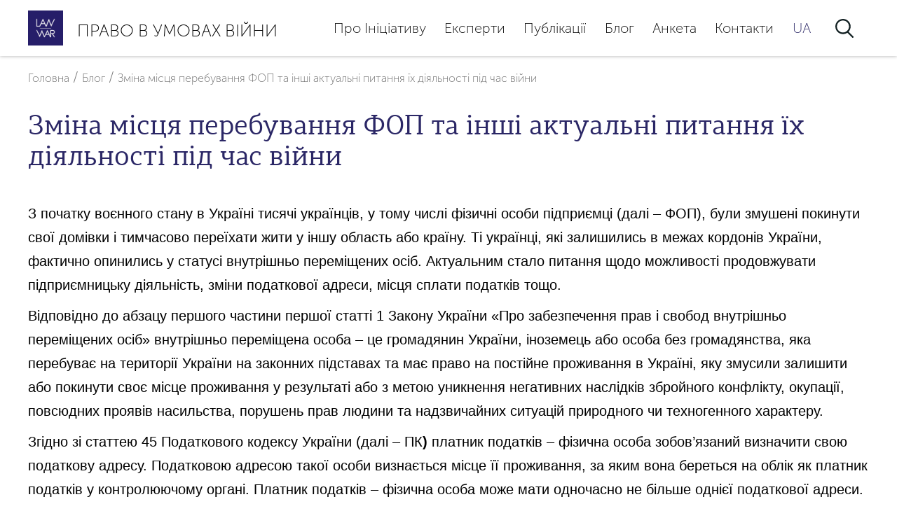

--- FILE ---
content_type: text/html; charset=UTF-8
request_url: https://law-in-war.org/202206201/
body_size: 14752
content:
<!doctype html>
<html lang="uk" >
<head>
	<meta charset="UTF-8" />
	<meta name="viewport" content="width=device-width, initial-scale=1" />

  
    <title>Зміна місця перебування ФОП та інші актуальні питання їх діяльності під час війни &#8211; Право в умовах війни</title>
  <meta name="description" content="З початку воєнного стану в Україні тисячі українців, у тому числі фізичні особи підприємці (далі &#8211; ФОП), були змушені покинути свої домівки і тимчасово переїхати жити у іншу область або країну. Ті українці, які залишились в межах кордонів України, фактично опинились у статусі внутрішньо&hellip; Читати далі Зміна місця перебування ФОП та інші актуальні питання їх діяльності під час війни">
  <meta name="keywords" content="law-in-war.org, law in war org, lawinwar.org, law-in-war, law in war, law in war ukraine, war in ukraine, lawinwar, lawinwar ukraine, право в умовах війни, право, війна, війна в Україні, право в умовах війни Україна">

  <meta property="og:type" content="website">
  <meta property="og:url" content="https://law-in-war.org/202206201/">
  <meta property="og:title" content="Зміна місця перебування ФОП та інші актуальні питання їх діяльності під час війни &#8211; Право в умовах війни">
  <meta property=og:description content="З початку воєнного стану в Україні тисячі українців, у тому числі фізичні особи підприємці (далі &#8211; ФОП), були змушені покинути свої домівки і тимчасово переїхати жити у іншу область або країну. Ті українці, які залишились в межах кордонів України, фактично опинились у статусі внутрішньо&hellip; Читати далі Зміна місця перебування ФОП та інші актуальні питання їх діяльності під час війни">
  <meta property=og:image content="https://law-in-war.org/wp-content/uploads/2022/03/standard_img.png">
  <meta property="og:image:width" content="1200" />
  <meta property="og:image:height" content="630" />
  <meta name="twitter:card" content="summary_large_image" />

  <link rel="icon" type="image/png" sizes="128x128" href="https://law-in-war.org/wp-content/uploads/2022/03/standard_img.png">
  <link rel="icon" type="image/png" sizes="96x96" href="https://law-in-war.org/wp-content/uploads/2022/03/standard_img.png">
  <link rel="icon" type="image/png" sizes="32x32" href="https://law-in-war.org/wp-content/uploads/2022/03/standard_img.png">
  <link rel="icon" type="image/png" sizes="16x16" href="https://law-in-war.org/wp-content/uploads/2022/03/standard_img.png">

	<title>Зміна місця перебування ФОП та інші актуальні питання їх діяльності під час війни &#8211; Право в умовах війни</title>
<meta name='robots' content='max-image-preview:large' />
	<style>img:is([sizes="auto" i], [sizes^="auto," i]) { contain-intrinsic-size: 3000px 1500px }</style>
	<link rel="alternate" hreflang="uk" href="https://law-in-war.org/202206201/" />
<link rel="alternate" hreflang="x-default" href="https://law-in-war.org/202206201/" />
<link rel="alternate" type="application/rss+xml" title="Право в умовах війни &raquo; стрічка" href="https://law-in-war.org/feed/" />
<link rel="alternate" type="application/rss+xml" title="Право в умовах війни &raquo; Канал коментарів" href="https://law-in-war.org/comments/feed/" />
<link rel="alternate" type="application/rss+xml" title="Право в умовах війни &raquo; Зміна місця перебування ФОП та інші актуальні питання їх діяльності під час війни Канал коментарів" href="https://law-in-war.org/202206201/feed/" />
		<style>
			.lazyload,
			.lazyloading {
				max-width: 100%;
			}
		</style>
		<script>
window._wpemojiSettings = {"baseUrl":"https:\/\/s.w.org\/images\/core\/emoji\/16.0.1\/72x72\/","ext":".png","svgUrl":"https:\/\/s.w.org\/images\/core\/emoji\/16.0.1\/svg\/","svgExt":".svg","source":{"concatemoji":"https:\/\/law-in-war.org\/wp-includes\/js\/wp-emoji-release.min.js?ver=f9adf1ada02ed2be04adb07b3a915658"}};
/*! This file is auto-generated */
!function(s,n){var o,i,e;function c(e){try{var t={supportTests:e,timestamp:(new Date).valueOf()};sessionStorage.setItem(o,JSON.stringify(t))}catch(e){}}function p(e,t,n){e.clearRect(0,0,e.canvas.width,e.canvas.height),e.fillText(t,0,0);var t=new Uint32Array(e.getImageData(0,0,e.canvas.width,e.canvas.height).data),a=(e.clearRect(0,0,e.canvas.width,e.canvas.height),e.fillText(n,0,0),new Uint32Array(e.getImageData(0,0,e.canvas.width,e.canvas.height).data));return t.every(function(e,t){return e===a[t]})}function u(e,t){e.clearRect(0,0,e.canvas.width,e.canvas.height),e.fillText(t,0,0);for(var n=e.getImageData(16,16,1,1),a=0;a<n.data.length;a++)if(0!==n.data[a])return!1;return!0}function f(e,t,n,a){switch(t){case"flag":return n(e,"\ud83c\udff3\ufe0f\u200d\u26a7\ufe0f","\ud83c\udff3\ufe0f\u200b\u26a7\ufe0f")?!1:!n(e,"\ud83c\udde8\ud83c\uddf6","\ud83c\udde8\u200b\ud83c\uddf6")&&!n(e,"\ud83c\udff4\udb40\udc67\udb40\udc62\udb40\udc65\udb40\udc6e\udb40\udc67\udb40\udc7f","\ud83c\udff4\u200b\udb40\udc67\u200b\udb40\udc62\u200b\udb40\udc65\u200b\udb40\udc6e\u200b\udb40\udc67\u200b\udb40\udc7f");case"emoji":return!a(e,"\ud83e\udedf")}return!1}function g(e,t,n,a){var r="undefined"!=typeof WorkerGlobalScope&&self instanceof WorkerGlobalScope?new OffscreenCanvas(300,150):s.createElement("canvas"),o=r.getContext("2d",{willReadFrequently:!0}),i=(o.textBaseline="top",o.font="600 32px Arial",{});return e.forEach(function(e){i[e]=t(o,e,n,a)}),i}function t(e){var t=s.createElement("script");t.src=e,t.defer=!0,s.head.appendChild(t)}"undefined"!=typeof Promise&&(o="wpEmojiSettingsSupports",i=["flag","emoji"],n.supports={everything:!0,everythingExceptFlag:!0},e=new Promise(function(e){s.addEventListener("DOMContentLoaded",e,{once:!0})}),new Promise(function(t){var n=function(){try{var e=JSON.parse(sessionStorage.getItem(o));if("object"==typeof e&&"number"==typeof e.timestamp&&(new Date).valueOf()<e.timestamp+604800&&"object"==typeof e.supportTests)return e.supportTests}catch(e){}return null}();if(!n){if("undefined"!=typeof Worker&&"undefined"!=typeof OffscreenCanvas&&"undefined"!=typeof URL&&URL.createObjectURL&&"undefined"!=typeof Blob)try{var e="postMessage("+g.toString()+"("+[JSON.stringify(i),f.toString(),p.toString(),u.toString()].join(",")+"));",a=new Blob([e],{type:"text/javascript"}),r=new Worker(URL.createObjectURL(a),{name:"wpTestEmojiSupports"});return void(r.onmessage=function(e){c(n=e.data),r.terminate(),t(n)})}catch(e){}c(n=g(i,f,p,u))}t(n)}).then(function(e){for(var t in e)n.supports[t]=e[t],n.supports.everything=n.supports.everything&&n.supports[t],"flag"!==t&&(n.supports.everythingExceptFlag=n.supports.everythingExceptFlag&&n.supports[t]);n.supports.everythingExceptFlag=n.supports.everythingExceptFlag&&!n.supports.flag,n.DOMReady=!1,n.readyCallback=function(){n.DOMReady=!0}}).then(function(){return e}).then(function(){var e;n.supports.everything||(n.readyCallback(),(e=n.source||{}).concatemoji?t(e.concatemoji):e.wpemoji&&e.twemoji&&(t(e.twemoji),t(e.wpemoji)))}))}((window,document),window._wpemojiSettings);
</script>
<style id='wp-emoji-styles-inline-css'>

	img.wp-smiley, img.emoji {
		display: inline !important;
		border: none !important;
		box-shadow: none !important;
		height: 1em !important;
		width: 1em !important;
		margin: 0 0.07em !important;
		vertical-align: -0.1em !important;
		background: none !important;
		padding: 0 !important;
	}
</style>
<link rel='stylesheet' id='wp-block-library-css' href='https://law-in-war.org/wp-includes/css/dist/block-library/style.min.css?ver=f9adf1ada02ed2be04adb07b3a915658' media='all' />
<style id='wp-block-library-theme-inline-css'>
.wp-block-audio :where(figcaption){color:#555;font-size:13px;text-align:center}.is-dark-theme .wp-block-audio :where(figcaption){color:#ffffffa6}.wp-block-audio{margin:0 0 1em}.wp-block-code{border:1px solid #ccc;border-radius:4px;font-family:Menlo,Consolas,monaco,monospace;padding:.8em 1em}.wp-block-embed :where(figcaption){color:#555;font-size:13px;text-align:center}.is-dark-theme .wp-block-embed :where(figcaption){color:#ffffffa6}.wp-block-embed{margin:0 0 1em}.blocks-gallery-caption{color:#555;font-size:13px;text-align:center}.is-dark-theme .blocks-gallery-caption{color:#ffffffa6}:root :where(.wp-block-image figcaption){color:#555;font-size:13px;text-align:center}.is-dark-theme :root :where(.wp-block-image figcaption){color:#ffffffa6}.wp-block-image{margin:0 0 1em}.wp-block-pullquote{border-bottom:4px solid;border-top:4px solid;color:currentColor;margin-bottom:1.75em}.wp-block-pullquote cite,.wp-block-pullquote footer,.wp-block-pullquote__citation{color:currentColor;font-size:.8125em;font-style:normal;text-transform:uppercase}.wp-block-quote{border-left:.25em solid;margin:0 0 1.75em;padding-left:1em}.wp-block-quote cite,.wp-block-quote footer{color:currentColor;font-size:.8125em;font-style:normal;position:relative}.wp-block-quote:where(.has-text-align-right){border-left:none;border-right:.25em solid;padding-left:0;padding-right:1em}.wp-block-quote:where(.has-text-align-center){border:none;padding-left:0}.wp-block-quote.is-large,.wp-block-quote.is-style-large,.wp-block-quote:where(.is-style-plain){border:none}.wp-block-search .wp-block-search__label{font-weight:700}.wp-block-search__button{border:1px solid #ccc;padding:.375em .625em}:where(.wp-block-group.has-background){padding:1.25em 2.375em}.wp-block-separator.has-css-opacity{opacity:.4}.wp-block-separator{border:none;border-bottom:2px solid;margin-left:auto;margin-right:auto}.wp-block-separator.has-alpha-channel-opacity{opacity:1}.wp-block-separator:not(.is-style-wide):not(.is-style-dots){width:100px}.wp-block-separator.has-background:not(.is-style-dots){border-bottom:none;height:1px}.wp-block-separator.has-background:not(.is-style-wide):not(.is-style-dots){height:2px}.wp-block-table{margin:0 0 1em}.wp-block-table td,.wp-block-table th{word-break:normal}.wp-block-table :where(figcaption){color:#555;font-size:13px;text-align:center}.is-dark-theme .wp-block-table :where(figcaption){color:#ffffffa6}.wp-block-video :where(figcaption){color:#555;font-size:13px;text-align:center}.is-dark-theme .wp-block-video :where(figcaption){color:#ffffffa6}.wp-block-video{margin:0 0 1em}:root :where(.wp-block-template-part.has-background){margin-bottom:0;margin-top:0;padding:1.25em 2.375em}
</style>
<style id='classic-theme-styles-inline-css'>
/*! This file is auto-generated */
.wp-block-button__link{color:#fff;background-color:#32373c;border-radius:9999px;box-shadow:none;text-decoration:none;padding:calc(.667em + 2px) calc(1.333em + 2px);font-size:1.125em}.wp-block-file__button{background:#32373c;color:#fff;text-decoration:none}
</style>
<link rel='stylesheet' id='twenty-twenty-one-custom-color-overrides-css' href='https://law-in-war.org/wp-content/themes/twentytwentyone/assets/css/custom-color-overrides.css?ver=1.0.0' media='all' />
<style id='twenty-twenty-one-custom-color-overrides-inline-css'>
:root .editor-styles-wrapper{--global--color-background: #ffffff;--global--color-primary: #000;--global--color-secondary: #000;--button--color-background: #000;--button--color-text-hover: #000;}
</style>
<style id='global-styles-inline-css'>
:root{--wp--preset--aspect-ratio--square: 1;--wp--preset--aspect-ratio--4-3: 4/3;--wp--preset--aspect-ratio--3-4: 3/4;--wp--preset--aspect-ratio--3-2: 3/2;--wp--preset--aspect-ratio--2-3: 2/3;--wp--preset--aspect-ratio--16-9: 16/9;--wp--preset--aspect-ratio--9-16: 9/16;--wp--preset--color--black: #000000;--wp--preset--color--cyan-bluish-gray: #abb8c3;--wp--preset--color--white: #FFFFFF;--wp--preset--color--pale-pink: #f78da7;--wp--preset--color--vivid-red: #cf2e2e;--wp--preset--color--luminous-vivid-orange: #ff6900;--wp--preset--color--luminous-vivid-amber: #fcb900;--wp--preset--color--light-green-cyan: #7bdcb5;--wp--preset--color--vivid-green-cyan: #00d084;--wp--preset--color--pale-cyan-blue: #8ed1fc;--wp--preset--color--vivid-cyan-blue: #0693e3;--wp--preset--color--vivid-purple: #9b51e0;--wp--preset--color--dark-gray: #28303D;--wp--preset--color--gray: #39414D;--wp--preset--color--green: #D1E4DD;--wp--preset--color--blue: #D1DFE4;--wp--preset--color--purple: #D1D1E4;--wp--preset--color--red: #E4D1D1;--wp--preset--color--orange: #E4DAD1;--wp--preset--color--yellow: #EEEADD;--wp--preset--gradient--vivid-cyan-blue-to-vivid-purple: linear-gradient(135deg,rgba(6,147,227,1) 0%,rgb(155,81,224) 100%);--wp--preset--gradient--light-green-cyan-to-vivid-green-cyan: linear-gradient(135deg,rgb(122,220,180) 0%,rgb(0,208,130) 100%);--wp--preset--gradient--luminous-vivid-amber-to-luminous-vivid-orange: linear-gradient(135deg,rgba(252,185,0,1) 0%,rgba(255,105,0,1) 100%);--wp--preset--gradient--luminous-vivid-orange-to-vivid-red: linear-gradient(135deg,rgba(255,105,0,1) 0%,rgb(207,46,46) 100%);--wp--preset--gradient--very-light-gray-to-cyan-bluish-gray: linear-gradient(135deg,rgb(238,238,238) 0%,rgb(169,184,195) 100%);--wp--preset--gradient--cool-to-warm-spectrum: linear-gradient(135deg,rgb(74,234,220) 0%,rgb(151,120,209) 20%,rgb(207,42,186) 40%,rgb(238,44,130) 60%,rgb(251,105,98) 80%,rgb(254,248,76) 100%);--wp--preset--gradient--blush-light-purple: linear-gradient(135deg,rgb(255,206,236) 0%,rgb(152,150,240) 100%);--wp--preset--gradient--blush-bordeaux: linear-gradient(135deg,rgb(254,205,165) 0%,rgb(254,45,45) 50%,rgb(107,0,62) 100%);--wp--preset--gradient--luminous-dusk: linear-gradient(135deg,rgb(255,203,112) 0%,rgb(199,81,192) 50%,rgb(65,88,208) 100%);--wp--preset--gradient--pale-ocean: linear-gradient(135deg,rgb(255,245,203) 0%,rgb(182,227,212) 50%,rgb(51,167,181) 100%);--wp--preset--gradient--electric-grass: linear-gradient(135deg,rgb(202,248,128) 0%,rgb(113,206,126) 100%);--wp--preset--gradient--midnight: linear-gradient(135deg,rgb(2,3,129) 0%,rgb(40,116,252) 100%);--wp--preset--gradient--purple-to-yellow: linear-gradient(160deg, #D1D1E4 0%, #EEEADD 100%);--wp--preset--gradient--yellow-to-purple: linear-gradient(160deg, #EEEADD 0%, #D1D1E4 100%);--wp--preset--gradient--green-to-yellow: linear-gradient(160deg, #D1E4DD 0%, #EEEADD 100%);--wp--preset--gradient--yellow-to-green: linear-gradient(160deg, #EEEADD 0%, #D1E4DD 100%);--wp--preset--gradient--red-to-yellow: linear-gradient(160deg, #E4D1D1 0%, #EEEADD 100%);--wp--preset--gradient--yellow-to-red: linear-gradient(160deg, #EEEADD 0%, #E4D1D1 100%);--wp--preset--gradient--purple-to-red: linear-gradient(160deg, #D1D1E4 0%, #E4D1D1 100%);--wp--preset--gradient--red-to-purple: linear-gradient(160deg, #E4D1D1 0%, #D1D1E4 100%);--wp--preset--font-size--small: 18px;--wp--preset--font-size--medium: 20px;--wp--preset--font-size--large: 24px;--wp--preset--font-size--x-large: 42px;--wp--preset--font-size--extra-small: 16px;--wp--preset--font-size--normal: 20px;--wp--preset--font-size--extra-large: 40px;--wp--preset--font-size--huge: 96px;--wp--preset--font-size--gigantic: 144px;--wp--preset--spacing--20: 0.44rem;--wp--preset--spacing--30: 0.67rem;--wp--preset--spacing--40: 1rem;--wp--preset--spacing--50: 1.5rem;--wp--preset--spacing--60: 2.25rem;--wp--preset--spacing--70: 3.38rem;--wp--preset--spacing--80: 5.06rem;--wp--preset--shadow--natural: 6px 6px 9px rgba(0, 0, 0, 0.2);--wp--preset--shadow--deep: 12px 12px 50px rgba(0, 0, 0, 0.4);--wp--preset--shadow--sharp: 6px 6px 0px rgba(0, 0, 0, 0.2);--wp--preset--shadow--outlined: 6px 6px 0px -3px rgba(255, 255, 255, 1), 6px 6px rgba(0, 0, 0, 1);--wp--preset--shadow--crisp: 6px 6px 0px rgba(0, 0, 0, 1);}:where(.is-layout-flex){gap: 0.5em;}:where(.is-layout-grid){gap: 0.5em;}body .is-layout-flex{display: flex;}.is-layout-flex{flex-wrap: wrap;align-items: center;}.is-layout-flex > :is(*, div){margin: 0;}body .is-layout-grid{display: grid;}.is-layout-grid > :is(*, div){margin: 0;}:where(.wp-block-columns.is-layout-flex){gap: 2em;}:where(.wp-block-columns.is-layout-grid){gap: 2em;}:where(.wp-block-post-template.is-layout-flex){gap: 1.25em;}:where(.wp-block-post-template.is-layout-grid){gap: 1.25em;}.has-black-color{color: var(--wp--preset--color--black) !important;}.has-cyan-bluish-gray-color{color: var(--wp--preset--color--cyan-bluish-gray) !important;}.has-white-color{color: var(--wp--preset--color--white) !important;}.has-pale-pink-color{color: var(--wp--preset--color--pale-pink) !important;}.has-vivid-red-color{color: var(--wp--preset--color--vivid-red) !important;}.has-luminous-vivid-orange-color{color: var(--wp--preset--color--luminous-vivid-orange) !important;}.has-luminous-vivid-amber-color{color: var(--wp--preset--color--luminous-vivid-amber) !important;}.has-light-green-cyan-color{color: var(--wp--preset--color--light-green-cyan) !important;}.has-vivid-green-cyan-color{color: var(--wp--preset--color--vivid-green-cyan) !important;}.has-pale-cyan-blue-color{color: var(--wp--preset--color--pale-cyan-blue) !important;}.has-vivid-cyan-blue-color{color: var(--wp--preset--color--vivid-cyan-blue) !important;}.has-vivid-purple-color{color: var(--wp--preset--color--vivid-purple) !important;}.has-black-background-color{background-color: var(--wp--preset--color--black) !important;}.has-cyan-bluish-gray-background-color{background-color: var(--wp--preset--color--cyan-bluish-gray) !important;}.has-white-background-color{background-color: var(--wp--preset--color--white) !important;}.has-pale-pink-background-color{background-color: var(--wp--preset--color--pale-pink) !important;}.has-vivid-red-background-color{background-color: var(--wp--preset--color--vivid-red) !important;}.has-luminous-vivid-orange-background-color{background-color: var(--wp--preset--color--luminous-vivid-orange) !important;}.has-luminous-vivid-amber-background-color{background-color: var(--wp--preset--color--luminous-vivid-amber) !important;}.has-light-green-cyan-background-color{background-color: var(--wp--preset--color--light-green-cyan) !important;}.has-vivid-green-cyan-background-color{background-color: var(--wp--preset--color--vivid-green-cyan) !important;}.has-pale-cyan-blue-background-color{background-color: var(--wp--preset--color--pale-cyan-blue) !important;}.has-vivid-cyan-blue-background-color{background-color: var(--wp--preset--color--vivid-cyan-blue) !important;}.has-vivid-purple-background-color{background-color: var(--wp--preset--color--vivid-purple) !important;}.has-black-border-color{border-color: var(--wp--preset--color--black) !important;}.has-cyan-bluish-gray-border-color{border-color: var(--wp--preset--color--cyan-bluish-gray) !important;}.has-white-border-color{border-color: var(--wp--preset--color--white) !important;}.has-pale-pink-border-color{border-color: var(--wp--preset--color--pale-pink) !important;}.has-vivid-red-border-color{border-color: var(--wp--preset--color--vivid-red) !important;}.has-luminous-vivid-orange-border-color{border-color: var(--wp--preset--color--luminous-vivid-orange) !important;}.has-luminous-vivid-amber-border-color{border-color: var(--wp--preset--color--luminous-vivid-amber) !important;}.has-light-green-cyan-border-color{border-color: var(--wp--preset--color--light-green-cyan) !important;}.has-vivid-green-cyan-border-color{border-color: var(--wp--preset--color--vivid-green-cyan) !important;}.has-pale-cyan-blue-border-color{border-color: var(--wp--preset--color--pale-cyan-blue) !important;}.has-vivid-cyan-blue-border-color{border-color: var(--wp--preset--color--vivid-cyan-blue) !important;}.has-vivid-purple-border-color{border-color: var(--wp--preset--color--vivid-purple) !important;}.has-vivid-cyan-blue-to-vivid-purple-gradient-background{background: var(--wp--preset--gradient--vivid-cyan-blue-to-vivid-purple) !important;}.has-light-green-cyan-to-vivid-green-cyan-gradient-background{background: var(--wp--preset--gradient--light-green-cyan-to-vivid-green-cyan) !important;}.has-luminous-vivid-amber-to-luminous-vivid-orange-gradient-background{background: var(--wp--preset--gradient--luminous-vivid-amber-to-luminous-vivid-orange) !important;}.has-luminous-vivid-orange-to-vivid-red-gradient-background{background: var(--wp--preset--gradient--luminous-vivid-orange-to-vivid-red) !important;}.has-very-light-gray-to-cyan-bluish-gray-gradient-background{background: var(--wp--preset--gradient--very-light-gray-to-cyan-bluish-gray) !important;}.has-cool-to-warm-spectrum-gradient-background{background: var(--wp--preset--gradient--cool-to-warm-spectrum) !important;}.has-blush-light-purple-gradient-background{background: var(--wp--preset--gradient--blush-light-purple) !important;}.has-blush-bordeaux-gradient-background{background: var(--wp--preset--gradient--blush-bordeaux) !important;}.has-luminous-dusk-gradient-background{background: var(--wp--preset--gradient--luminous-dusk) !important;}.has-pale-ocean-gradient-background{background: var(--wp--preset--gradient--pale-ocean) !important;}.has-electric-grass-gradient-background{background: var(--wp--preset--gradient--electric-grass) !important;}.has-midnight-gradient-background{background: var(--wp--preset--gradient--midnight) !important;}.has-small-font-size{font-size: var(--wp--preset--font-size--small) !important;}.has-medium-font-size{font-size: var(--wp--preset--font-size--medium) !important;}.has-large-font-size{font-size: var(--wp--preset--font-size--large) !important;}.has-x-large-font-size{font-size: var(--wp--preset--font-size--x-large) !important;}
:where(.wp-block-post-template.is-layout-flex){gap: 1.25em;}:where(.wp-block-post-template.is-layout-grid){gap: 1.25em;}
:where(.wp-block-columns.is-layout-flex){gap: 2em;}:where(.wp-block-columns.is-layout-grid){gap: 2em;}
:root :where(.wp-block-pullquote){font-size: 1.5em;line-height: 1.6;}
</style>
<link rel='stylesheet' id='contact-form-7-css' href='https://law-in-war.org/wp-content/plugins/contact-form-7/includes/css/styles.css?ver=6.1.2' media='all' />
<link rel='stylesheet' id='shareme-style-css' href='https://law-in-war.org/wp-content/plugins/sharme/src/front-style.css?ver=f9adf1ada02ed2be04adb07b3a915658' media='all' />
<link rel='stylesheet' id='wpml-menu-item-0-css' href='//law-in-war.org/wp-content/plugins/sitepress-multilingual-cms/templates/language-switchers/menu-item/style.min.css?ver=1' media='all' />
<link rel='stylesheet' id='twenty-twenty-one-style-css' href='https://law-in-war.org/wp-content/themes/twentytwentyone/style.css?ver=1.0.0' media='all' />
<style id='twenty-twenty-one-style-inline-css'>
body,input,textarea,button,.button,.faux-button,.wp-block-button__link,.wp-block-file__button,.has-drop-cap:not(:focus)::first-letter,.entry-content .wp-block-archives,.entry-content .wp-block-categories,.entry-content .wp-block-cover-image,.entry-content .wp-block-latest-comments,.entry-content .wp-block-latest-posts,.entry-content .wp-block-pullquote,.entry-content .wp-block-quote.is-large,.entry-content .wp-block-quote.is-style-large,.entry-content .wp-block-archives *,.entry-content .wp-block-categories *,.entry-content .wp-block-latest-posts *,.entry-content .wp-block-latest-comments *,.entry-content p,.entry-content ol,.entry-content ul,.entry-content dl,.entry-content dt,.entry-content cite,.entry-content figcaption,.entry-content .wp-caption-text,.comment-content p,.comment-content ol,.comment-content ul,.comment-content dl,.comment-content dt,.comment-content cite,.comment-content figcaption,.comment-content .wp-caption-text,.widget_text p,.widget_text ol,.widget_text ul,.widget_text dl,.widget_text dt,.widget-content .rssSummary,.widget-content cite,.widget-content figcaption,.widget-content .wp-caption-text { font-family: 'Helvetica Neue',Helvetica,'Segoe UI',Arial,sans-serif; }
:root{--global--color-background: #ffffff;--global--color-primary: #000;--global--color-secondary: #000;--button--color-background: #000;--button--color-text-hover: #000;}
</style>
<link rel='stylesheet' id='mystyle-css' href='https://law-in-war.org/wp-content/themes/shadme/style.css?ver=f9adf1ada02ed2be04adb07b3a915658' media='all' />
<link rel='stylesheet' id='twenty-twenty-one-print-style-css' href='https://law-in-war.org/wp-content/themes/twentytwentyone/assets/css/print.css?ver=1.0.0' media='print' />
<script src="https://law-in-war.org/wp-includes/js/jquery/jquery.min.js?ver=3.7.1" id="jquery-core-js"></script>
<script src="https://law-in-war.org/wp-includes/js/jquery/jquery-migrate.min.js?ver=3.4.1" id="jquery-migrate-js"></script>
<script id="wpml-cookie-js-extra">
var wpml_cookies = {"wp-wpml_current_language":{"value":"uk","expires":1,"path":"\/"}};
var wpml_cookies = {"wp-wpml_current_language":{"value":"uk","expires":1,"path":"\/"}};
</script>
<script src="https://law-in-war.org/wp-content/plugins/sitepress-multilingual-cms/res/js/cookies/language-cookie.js?ver=4.5.6" id="wpml-cookie-js"></script>
<script src="https://law-in-war.org/wp-content/themes/shadme/src/owl.carousel.js?ver=5.5" id="owl-js"></script>
<script src="https://law-in-war.org/wp-content/themes/shadme/src/style.js?ver=1" id="my-sript-js"></script>
<script id="twenty-twenty-one-ie11-polyfills-js-after">
( Element.prototype.matches && Element.prototype.closest && window.NodeList && NodeList.prototype.forEach ) || document.write( '<script src="https://law-in-war.org/wp-content/themes/twentytwentyone/assets/js/polyfills.js?ver=1.0.0"></scr' + 'ipt>' );
</script>
<script src="https://law-in-war.org/wp-content/themes/twentytwentyone/assets/js/primary-navigation.js?ver=1.0.0" id="twenty-twenty-one-primary-navigation-script-js" defer data-wp-strategy="defer"></script>
<link rel="https://api.w.org/" href="https://law-in-war.org/wp-json/" /><link rel="alternate" title="JSON" type="application/json" href="https://law-in-war.org/wp-json/wp/v2/posts/1148" /><link rel="EditURI" type="application/rsd+xml" title="RSD" href="https://law-in-war.org/xmlrpc.php?rsd" />

<link rel="canonical" href="https://law-in-war.org/202206201/" />
<link rel='shortlink' href='https://law-in-war.org/?p=1148' />
<link rel="alternate" title="oEmbed (JSON)" type="application/json+oembed" href="https://law-in-war.org/wp-json/oembed/1.0/embed?url=https%3A%2F%2Flaw-in-war.org%2F202206201%2F" />
<link rel="alternate" title="oEmbed (XML)" type="text/xml+oembed" href="https://law-in-war.org/wp-json/oembed/1.0/embed?url=https%3A%2F%2Flaw-in-war.org%2F202206201%2F&#038;format=xml" />
<meta name="generator" content="WPML ver:4.5.6 stt:1,54;" />
<script>
jQuery(document).ready(function() {
  jQuery.ajaxSetup({ cache: true });
  jQuery.getScript("https://connect.facebook.net/en_US/sdk.js", function(){
    FB.init({
      appId: "",
      version: 'v2.7' // or v2.1, v2.2, v2.3, ...
    });     
  });
});
            </script><script>window.twttr = (function(d, s, id) {
  var js, fjs = d.getElementsByTagName(s)[0],
    t = window.twttr || {};
  if (d.getElementById(id)) return t;
  js = d.createElement(s);
  js.id = id;
  js.src = "https://platform.twitter.com/widgets.js";
  fjs.parentNode.insertBefore(js, fjs);

  t._e = [];
  t.ready = function(f) {
    t._e.push(f);
  };

  return t;
}(document, "script", "twitter-wjs"));</script>		<script>
			document.documentElement.className = document.documentElement.className.replace('no-js', 'js');
		</script>
				<style>
			.no-js img.lazyload {
				display: none;
			}

			figure.wp-block-image img.lazyloading {
				min-width: 150px;
			}

			.lazyload,
			.lazyloading {
				--smush-placeholder-width: 100px;
				--smush-placeholder-aspect-ratio: 1/1;
				width: var(--smush-image-width, var(--smush-placeholder-width)) !important;
				aspect-ratio: var(--smush-image-aspect-ratio, var(--smush-placeholder-aspect-ratio)) !important;
			}

						.lazyload, .lazyloading {
				opacity: 0;
			}

			.lazyloaded {
				opacity: 1;
				transition: opacity 400ms;
				transition-delay: 0ms;
			}

					</style>
		<link rel="pingback" href="https://law-in-war.org/xmlrpc.php"><style id="custom-background-css">
body.custom-background { background-color: #ffffff; }
</style>
	<link rel="icon" href="https://law-in-war.org/wp-content/uploads/2022/03/cropped-275730217_111257518179738_1558403036525360886_n-32x32.jpg" sizes="32x32" />
<link rel="icon" href="https://law-in-war.org/wp-content/uploads/2022/03/cropped-275730217_111257518179738_1558403036525360886_n-192x192.jpg" sizes="192x192" />
<link rel="apple-touch-icon" href="https://law-in-war.org/wp-content/uploads/2022/03/cropped-275730217_111257518179738_1558403036525360886_n-180x180.jpg" />
<meta name="msapplication-TileImage" content="https://law-in-war.org/wp-content/uploads/2022/03/cropped-275730217_111257518179738_1558403036525360886_n-270x270.jpg" />
  <style>
    @media screen and ( max-width: 782px ) {
      html { margin-top: 0 !important; }
    }
  </style>

  <!-- Global site tag (gtag.js) - Google Analytics -->
  <script async src="https://www.googletagmanager.com/gtag/js?id=G-VCVQTV0Y0R"></script>
  <script>
    window.dataLayer = window.dataLayer || [];
    function gtag(){dataLayer.push(arguments);}
    gtag('js', new Date());

    gtag('config', 'G-VCVQTV0Y0R');
  </script>

</head>

<body class="wp-singular post-template-default single single-post postid-1148 single-format-standard custom-background wp-custom-logo wp-embed-responsive wp-theme-twentytwentyone wp-child-theme-shadme is-light-theme has-background-white no-js singular has-main-navigation">
<div id="page" class="site">
	<a class="skip-link screen-reader-text" href="#content">Перейти до вмісту</a>

	
<header id="masthead" class="site-header has-logo has-title-and-tagline has-menu" role="banner">
  <div class="container">
    
	<div class="site-logo"><a href="https://law-in-war.org/" class="custom-logo-link" rel="home"><img width="512" height="512" src="https://law-in-war.org/wp-content/uploads/2022/03/cropped-275730217_111257518179738_1558403036525360886_n.jpg" class="custom-logo" alt="Право в умовах війни" decoding="async" fetchpriority="high" srcset="https://law-in-war.org/wp-content/uploads/2022/03/cropped-275730217_111257518179738_1558403036525360886_n.jpg 512w, https://law-in-war.org/wp-content/uploads/2022/03/cropped-275730217_111257518179738_1558403036525360886_n-300x300.jpg 300w, https://law-in-war.org/wp-content/uploads/2022/03/cropped-275730217_111257518179738_1558403036525360886_n-150x150.jpg 150w, https://law-in-war.org/wp-content/uploads/2022/03/cropped-275730217_111257518179738_1558403036525360886_n-270x270.jpg 270w, https://law-in-war.org/wp-content/uploads/2022/03/cropped-275730217_111257518179738_1558403036525360886_n-192x192.jpg 192w, https://law-in-war.org/wp-content/uploads/2022/03/cropped-275730217_111257518179738_1558403036525360886_n-180x180.jpg 180w, https://law-in-war.org/wp-content/uploads/2022/03/cropped-275730217_111257518179738_1558403036525360886_n-32x32.jpg 32w" sizes="(max-width: 512px) 100vw, 512px" /></a></div>

<div class="site-branding">

	
    <span></span>
						<p class="site-title onlytitle"><a href="https://law-in-war.org/">Право в умовах війни</a></p>
			
	</div><!-- .site-branding -->

    
	<nav id="site-navigation" class="primary-navigation" role="navigation" aria-label="Головне меню">
		<div class="menu-button-container">
			<button id="primary-mobile-menu" class="button" aria-controls="primary-menu-list" aria-expanded="false">
				<span class="dropdown-icon open">
          <svg class="svg-icon" width="24" height="24" aria-hidden="true" role="img" focusable="false" viewBox="0 0 24 24" fill="none" xmlns="http://www.w3.org/2000/svg"><path fill-rule="evenodd" clip-rule="evenodd" d="M4.5 6H19.5V7.5H4.5V6ZM4.5 12H19.5V13.5H4.5V12ZM19.5 18H4.5V19.5H19.5V18Z" fill="currentColor"></path></svg>
				</span>
				<span class="dropdown-icon close">закрити									</span>
			</button><!-- #primary-mobile-menu -->
		</div><!-- .menu-button-container -->
    <div class="primary-menu-container">
      <div class="primary-menu-container"><ul id="primary-menu-list" class="menu-wrapper"><li id="menu-item-17" class="menu-item menu-item-type-post_type menu-item-object-page menu-item-17"><a href="https://law-in-war.org/about/">Про Ініціативу</a></li>
<li id="menu-item-78" class="menu-item menu-item-type-post_type_archive menu-item-object-team menu-item-78"><a href="https://law-in-war.org/team-category/">Експерти</a></li>
<li id="menu-item-92" class="menu-item menu-item-type-taxonomy menu-item-object-category menu-item-92"><a href="https://law-in-war.org/category/articles/">Публікації</a></li>
<li id="menu-item-658" class="menu-item menu-item-type-taxonomy menu-item-object-category current-post-ancestor current-menu-parent current-post-parent menu-item-658"><a href="https://law-in-war.org/category/blog/">Блог</a></li>
<li id="menu-item-204" class="menu-item menu-item-type-post_type menu-item-object-page menu-item-204"><a href="https://law-in-war.org/anketa/">Анкета</a></li>
<li id="menu-item-19" class="menu-item menu-item-type-post_type menu-item-object-page menu-item-19"><a href="https://law-in-war.org/contact/">Контакти</a></li>
<li id="menu-item-wpml-ls-2-uk" class="menu-item wpml-ls-slot-2 wpml-ls-item wpml-ls-item-uk wpml-ls-current-language wpml-ls-menu-item wpml-ls-first-item wpml-ls-last-item menu-item-type-wpml_ls_menu_item menu-item-object-wpml_ls_menu_item menu-item-wpml-ls-2-uk"><a href="https://law-in-war.org/202206201/" title="UA"><span class="wpml-ls-native" lang="uk">UA</span></a></li>
<li class="menu-item menu-item-type-post_type menu-item-object-page menu-item-search"><a class="show-hide-search"><span class="search-icon"></span></a>
<form role="search"       method="get" class="search-form" action="https://law-in-war.org/">
	<input type="search"
         id="search-form-1"
         class="search-field"
         value=""
         name="s"
         placeholder="введіть запит для пошуку"/>
	<input type="submit"
         class="search-submit btn"
         value="шукати" />
  <button type="submit" class="btn search-btn"><span class="search-icon-white"></span></button>
</form>
</li></ul></div>
                        </div>
	</nav><!-- #site-navigation -->
  </div>
</header><!-- #masthead -->

	<div id="content" class="site-content">
		<div id="primary" class="content-area">
			<main id="main" class="site-main" role="main">

<article id="post-1148" class="post-1148 post type-post status-publish format-standard hentry category-blog category-finances entry">
  <div class="container">
    
<div class="breadcrumbs">
  <a href="https://law-in-war.org" class="breadcrumbs_item">Головна</a> / <a href="https://law-in-war.org/category/blog" class="breadcrumbs_item">Блог</a> / <a href="https://law-in-war.org/?post_type=post&p=1148" class="breadcrumbs_item">Зміна місця перебування ФОП та інші актуальні питання їх діяльності під час війни</a></div>
    <header class="entry-header">
      <h1 class="entry-title">Зміна місця перебування ФОП та інші актуальні питання їх діяльності під час війни</h1>          </header>

    <div class="entry-content">
      
<p>З початку воєнного стану в Україні тисячі українців, у тому числі фізичні особи підприємці (далі &#8211; ФОП), були змушені покинути свої домівки і тимчасово переїхати жити у іншу область або країну. Ті українці, які залишились в межах кордонів України, фактично опинились у статусі внутрішньо переміщених осіб. Актуальним стало питання щодо можливості продовжувати підприємницьку діяльність, зміни податкової адреси, місця сплати податків тощо.</p>



<p>Відповідно до абзацу першого частини першої статті 1 Закону України «Про забезпечення прав і свобод внутрішньо переміщених осіб» внутрішньо переміщена особа – це громадянин України, іноземець або особа без громадянства, яка перебуває на території України на законних підставах та має право на постійне проживання в Україні, яку змусили залишити або покинути своє місце проживання у результаті або з метою уникнення негативних наслідків збройного конфлікту, окупації, повсюдних проявів насильства, порушень прав людини та надзвичайних ситуацій природного чи техногенного характеру.</p>



<p>Згідно зі статтею 45 Податкового кодексу України (далі – ПК<strong>)</strong> платник податків – фізична особа зобов’язаний визначити свою податкову адресу. Податковою адресою такої особи визнається місце її проживання, за яким вона береться на облік як платник податків у контролюючому органі. Платник податків &#8211; фізична особа може мати одночасно не більше однієї податкової адреси.</p>



<p>Якщо фізична особа підприємець отримала довідку внутрішньо переміщеної особи, то вона повинна відобразити зміну її місцезнаходження в обліку податкової адміністрації (далі – ДПА), щоб продовжувати працювати та сплачувати податки. Таку дію щодо зміни місця знаходження платника податків можна зробити через власний електронний кабінет.</p>



<p>Варто пам’ятати про строки подання інформації до ДПА про зміни у своєму становищі, а саме:</p>



<ul class="wp-block-list"><li>якщо у ФОП змінилися прізвище, ім’я, по батькові, паспортні дані, то інформація подається протягом одного місяця після виникнення таких змін (п. 298.4 ПК);</li><li>якщо у ФОП змінилися КВЕД, податкова адреса, місце здійснення діяльності, то відомості надаються:</li><li>ФОП 1-ї і 2-ї групи платників єдиного податку – не пізніше 20-го числа наступного місяця (п. 298.5 ПК);</li><li>ФОП 3-ї групи платників єдиного податку – до кінця кварталу;</li><li>якщо зміни відбулися у ФОП на загальній системі оподаткування, то протягом одного місяця з дня виникнення змін підприємець повинен надати актуальні дані до ДПА (ст. 65.9 ПК).</li></ul>



<p>Платникам єдиного податку також важливо, щоб місце здійснення діяльності було зазначено в реєстрі платників єдиного податку. Для уникнення непорозумінь платникам такого податку варто подати форму 20-ОПП та вказати місце провадження підприємницької діяльності на території України.</p>



<p>Якщо ж ФОП виїхав за кордон, то цей факт не перешкоджає здійснювати підприємницьку діяльність. ФОП може продовжувати працювати дистанційно за кордоном та сплачувати податки за місцем реєстрації податкової адреси. Статус тимчасового захисту або тимчасового проживання не змінює статусу ФОП. Також підприємець не стає нерезидентом після знаходження 183 днів за кордоном. Відповідно, виїзд за кордон &nbsp;не припиняє обов’язків ФОП подавати звіти та сплачувати податки. Якщо ФОП &nbsp;отримує &nbsp;грошові кошти на рахунки підприємця – це його доходи, та відповідно він повинен сплачувати податки за місцем реєстрації податкової адреси.</p>



<p>Необхідно пам’ятати, що&nbsp; дохід, отриманий на рахунки фізичної&nbsp; особи – це дохід фізичної особи і до діяльності ФОП і сплати ним податків не має відношення.</p>



<p>Якщо ж фізична особа планує залишатися в іншій країні і як ФОП не планує працювати, тоді ФОП потрібно закрити.</p>



<p></p>



<p class="has-text-align-right">Матеріал підготовлено <a href="https://law-in-war.org/team/ganna-girij/">Анною Гірій</a><br>в межах проекту <a href="https://rol.ukma.edu.ua/">Центру верховенства права</a> та<br>Академії Фольке Бернадотта (<a href="https://fba.se/en/">Folke Bernadotte Academy)</a><br>“<a href="https://rol.ukma.edu.ua/rule-of-law-in-a-wartime/">Верховенство права під час війни</a>“</p>
<div class="share__links">
                         <p class="share_text">Поділитися новиною у соціальних мережах</p>
                         <div class="btns_block"><a href="https://twitter.com/share?url=https%3A%2F%2Flaw-in-war.org%2F%3Fpost_type%3Dpost%26p%3D1148" target="_blank" class="sbtn" data-show-count="false"><img decoding="async" data-src="https://law-in-war.org/wp-content/plugins/sharme/src/tw.svg" src="[data-uri]" class="lazyload" /></a></div>
                    </div>    </div><!-- .entry-content -->

    <footer class="entry-footer default-max-width">
      20.06.2022    </footer><!-- .entry-footer -->
  </div>
</article><!-- #post-${ID} -->

	<nav class="navigation post-navigation" aria-label="Записи">
		<h2 class="screen-reader-text">Навігація записів</h2>
		<div class="nav-links"><div class="nav-previous"><a href="https://law-in-war.org/202206171/" rel="prev"><p class="meta-nav"><svg class="svg-icon" width="24" height="24" aria-hidden="true" role="img" focusable="false" viewBox="0 0 24 24" fill="none" xmlns="http://www.w3.org/2000/svg"><path fill-rule="evenodd" clip-rule="evenodd" d="M20 13v-2H8l4-4-1-2-7 7 7 7 1-2-4-4z" fill="currentColor"/></svg>Попередній Запис</p><p class="post-title">Відновлення офлайн навчання в українських загальноосвітніх школах</p></a></div><div class="nav-next"><a href="https://law-in-war.org/pamyatka-vidpovidalnist-gromadyan-za-poshyrennya-vijskovo-znachushhoyi-informacziyi-pid-chas-vijny-stattya-114-2-kk-ukrayiny/" rel="next"><p class="meta-nav">Наступний Запис<svg class="svg-icon" width="24" height="24" aria-hidden="true" role="img" focusable="false" viewBox="0 0 24 24" fill="none" xmlns="http://www.w3.org/2000/svg"><path fill-rule="evenodd" clip-rule="evenodd" d="m4 13v-2h12l-4-4 1-2 7 7-7 7-1-2 4-4z" fill="currentColor"/></svg></p><p class="post-title">ПАМ’ЯТКА: Відповідальність громадян за поширення військово значущої інформації під час війни (стаття 114-2 КК України)</p></a></div></div>
	</nav>			</main><!-- #main -->
		</div><!-- #primary -->
	</div><!-- #content -->

<div class="footer_cont">
	  <div class="container">
	<footer id="colophon" class="site-footer" role="contentinfo">
          <nav aria-label="Вторинне меню" class="footer-navigation">
        <ul class="footer-navigation-wrapper">
          <li id="menu-item-20" class="menu-item menu-item-type-custom menu-item-object-custom menu-item-20"><a href="https://www.facebook.com/UkrainianLaw.in.War%20"><svg class="svg-icon" width="24" height="24" aria-hidden="true" role="img" focusable="false" viewBox="0 0 24 24" version="1.1" xmlns="http://www.w3.org/2000/svg"><path d="M12 2C6.5 2 2 6.5 2 12c0 5 3.7 9.1 8.4 9.9v-7H7.9V12h2.5V9.8c0-2.5 1.5-3.9 3.8-3.9 1.1 0 2.2.2 2.2.2v2.5h-1.3c-1.2 0-1.6.8-1.6 1.6V12h2.8l-.4 2.9h-2.3v7C18.3 21.1 22 17 22 12c0-5.5-4.5-10-10-10z"></path></svg><span class="screen-reader-text">Facebook</span></a></li>
<li id="menu-item-23" class="menu-item menu-item-type-custom menu-item-object-custom menu-item-23"><a href="/cdn-cgi/l/email-protection#1e6c71725e6b75737f307b7a6b306b7f"><svg class="svg-icon" width="24" height="24" aria-hidden="true" role="img" focusable="false" viewBox="0 0 24 24" version="1.1" xmlns="http://www.w3.org/2000/svg"><path d="M20,4H4C2.895,4,2,4.895,2,6v12c0,1.105,0.895,2,2,2h16c1.105,0,2-0.895,2-2V6C22,4.895,21.105,4,20,4z M20,8.236l-8,4.882 L4,8.236V6h16V8.236z"></path></svg><span class="screen-reader-text">Email</span></a></li>
<li id="menu-item-62" class="menu-item menu-item-type-custom menu-item-object-custom menu-item-62"><a href="https://t.me/Law_in_War"><span><svg xmlns="http://www.w3.org/2000/svg"
    class="svg-icon" 
    aria-hidden="true" 
    role="img" 
   width="24"
   height="24"
   viewBox="0 0 24 24"
   version="1.1"
   id="svg10"
   style="fill:none">
    <circle
     id="circle2"
     cx="11.985169"
     cy="11.985169"
     style="fill:#000000;stroke-width:0.52213985"
     r="10.442797" />
  <path
     d="m 9.6591114,17.648748 c -0.4248824,0 -0.3526843,-0.160429 -0.4992229,-0.564984 L 7.9104438,12.971706 17.528117,7.2660319"
     id="path4"
     inkscape:connector-curvature="0"
     style="fill:#c8daea;stroke-width:0.65575051" />
  <path
     d="m 9.6591114,17.648748 c 0.3278749,0 0.4727416,-0.149948 0.6557506,-0.327875 L 12.06353,15.620512 9.8822856,14.305185"
     id="path6"
     inkscape:connector-curvature="0"
     style="fill:#a9c9dd;stroke-width:0.65575051" />
  <path
     d="m 9.8820666,14.305513 5.2853494,3.904886 c 0.603126,0.332782 1.038424,0.160483 1.188657,-0.559957 L 18.507481,7.5122118 C 18.727747,6.6291126 18.170851,6.2285801 17.593868,6.4905308 L 4.9608341,11.361773 C 4.0985112,11.707649 4.1035386,12.18874 4.8036507,12.403105 l 3.241921,1.011856 7.5053923,-4.7350654 c 0.354313,-0.2148567 0.6795,-0.099345 0.412598,0.1375331"
     id="path8"
     inkscape:connector-curvature="0"
     style="fill:#ffffff;stroke-width:0.65575051" />
</svg><span class="screen-reader-text">Telegram</span></span></a></li>
<li class="menu-item menu-item-type-post_type menu-item-object-page menu-item-search"><a class="show-hide-search"><span class="search-icon"></span></a>
<form role="search"       method="get" class="search-form" action="https://law-in-war.org/">
	<input type="search"
         id="search-form-2"
         class="search-field"
         value=""
         name="s"
         placeholder="введіть запит для пошуку"/>
	<input type="submit"
         class="search-submit btn"
         value="шукати" />
  <button type="submit" class="btn search-btn"><span class="search-icon-white"></span></button>
</form>
</li>        </ul><!-- .footer-navigation-wrapper -->
      </nav><!-- .footer-navigation -->
        <div class="site-info">
			<div class="powered-by">
        <p>Використання матеріалів сайту <strong> Право в умовах війни</strong> вітається за умови наявності посилання <i>(у випадку інтернет-видання - гіперпосилання)</i> на          <a href="https://law-in-war.org">https://law-in-war.org</a></p>
        <div class="web-dev">
				Розробка сайту:  <a href="http://pavel.shad.com.ua/" 
                    target="_blank" title="Відкриється в новій вкладці">Pavlo Shadrin</a>        </div>
			</div><!-- .powered-by -->

		</div><!-- .site-info -->
	</footer><!-- #colophon -->
</div>

</div>
</div><!-- #page -->

<script data-cfasync="false" src="/cdn-cgi/scripts/5c5dd728/cloudflare-static/email-decode.min.js"></script><script type="speculationrules">
{"prefetch":[{"source":"document","where":{"and":[{"href_matches":"\/*"},{"not":{"href_matches":["\/wp-*.php","\/wp-admin\/*","\/wp-content\/uploads\/*","\/wp-content\/*","\/wp-content\/plugins\/*","\/wp-content\/themes\/shadme\/*","\/wp-content\/themes\/twentytwentyone\/*","\/*\\?(.+)"]}},{"not":{"selector_matches":"a[rel~=\"nofollow\"]"}},{"not":{"selector_matches":".no-prefetch, .no-prefetch a"}}]},"eagerness":"conservative"}]}
</script>
<script>document.body.classList.remove("no-js");</script>	<script>
	if ( -1 !== navigator.userAgent.indexOf( 'MSIE' ) || -1 !== navigator.appVersion.indexOf( 'Trident/' ) ) {
		document.body.classList.add( 'is-IE' );
	}
	</script>
	<script src="https://law-in-war.org/wp-includes/js/dist/hooks.min.js?ver=4d63a3d491d11ffd8ac6" id="wp-hooks-js"></script>
<script src="https://law-in-war.org/wp-includes/js/dist/i18n.min.js?ver=5e580eb46a90c2b997e6" id="wp-i18n-js"></script>
<script id="wp-i18n-js-after">
wp.i18n.setLocaleData( { 'text direction\u0004ltr': [ 'ltr' ] } );
</script>
<script src="https://law-in-war.org/wp-content/plugins/contact-form-7/includes/swv/js/index.js?ver=6.1.2" id="swv-js"></script>
<script id="contact-form-7-js-translations">
( function( domain, translations ) {
	var localeData = translations.locale_data[ domain ] || translations.locale_data.messages;
	localeData[""].domain = domain;
	wp.i18n.setLocaleData( localeData, domain );
} )( "contact-form-7", {"translation-revision-date":"2025-06-26 17:41:08+0000","generator":"GlotPress\/4.0.1","domain":"messages","locale_data":{"messages":{"":{"domain":"messages","plural-forms":"nplurals=3; plural=(n % 10 == 1 && n % 100 != 11) ? 0 : ((n % 10 >= 2 && n % 10 <= 4 && (n % 100 < 12 || n % 100 > 14)) ? 1 : 2);","lang":"uk_UA"},"This contact form is placed in the wrong place.":["\u0426\u044f \u043a\u043e\u043d\u0442\u0430\u043a\u0442\u043d\u0430 \u0444\u043e\u0440\u043c\u0430 \u0440\u043e\u0437\u043c\u0456\u0449\u0435\u043d\u0430 \u0432 \u043d\u0435\u043f\u0440\u0430\u0432\u0438\u043b\u044c\u043d\u043e\u043c\u0443 \u043c\u0456\u0441\u0446\u0456."],"Error:":["\u041f\u043e\u043c\u0438\u043b\u043a\u0430:"]}},"comment":{"reference":"includes\/js\/index.js"}} );
</script>
<script id="contact-form-7-js-before">
var wpcf7 = {
    "api": {
        "root": "https:\/\/law-in-war.org\/wp-json\/",
        "namespace": "contact-form-7\/v1"
    },
    "cached": 1
};
</script>
<script src="https://law-in-war.org/wp-content/plugins/contact-form-7/includes/js/index.js?ver=6.1.2" id="contact-form-7-js"></script>
<script src="https://law-in-war.org/wp-content/themes/twentytwentyone/assets/js/responsive-embeds.js?ver=1.0.0" id="twenty-twenty-one-responsive-embeds-script-js"></script>
<script id="smush-lazy-load-js-before">
var smushLazyLoadOptions = {"autoResizingEnabled":false,"autoResizeOptions":{"precision":5,"skipAutoWidth":true}};
</script>
<script src="https://law-in-war.org/wp-content/plugins/wp-smushit/app/assets/js/smush-lazy-load.min.js?ver=3.21.1" id="smush-lazy-load-js"></script>

<script defer src="https://static.cloudflareinsights.com/beacon.min.js/vcd15cbe7772f49c399c6a5babf22c1241717689176015" integrity="sha512-ZpsOmlRQV6y907TI0dKBHq9Md29nnaEIPlkf84rnaERnq6zvWvPUqr2ft8M1aS28oN72PdrCzSjY4U6VaAw1EQ==" data-cf-beacon='{"version":"2024.11.0","token":"3afebb1988de458c98d5abb47fc37f7b","r":1,"server_timing":{"name":{"cfCacheStatus":true,"cfEdge":true,"cfExtPri":true,"cfL4":true,"cfOrigin":true,"cfSpeedBrain":true},"location_startswith":null}}' crossorigin="anonymous"></script>
</body>
</html>

<!-- Dynamic page generated in 0.513 seconds. -->
<!-- Cached page generated by WP-Super-Cache on 2026-01-18 12:22:05 -->

<!-- super cache -->

--- FILE ---
content_type: text/css
request_url: https://law-in-war.org/wp-content/plugins/sharme/src/front-style.css?ver=f9adf1ada02ed2be04adb07b3a915658
body_size: 115
content:
/******************* Sharing BTNs ********************/
.share__links {
  border: 1px solid blue;
  border-left: 0;
  border-right: 0;
  display: flex;
  align-items: center;
  justify-content: space-between;
  margin: 4em 0 0 !important;
  padding: 1em 0;
  max-width: 600px !important;
  width: 100% !important; }
  .share__links .btns_block {
    display: flex; }
  .share__links .share_text {
    margin: 0; }
  .share__links .sbtn {
    display: flex;
    align-items: center;
    justify-content: center;
    background-color: #2B2766;
    height: 48px;
    width: 48px;
    position: relative; }
    .share__links .sbtn:not(:last-child) {
      margin-right: 12px; }
    .share__links .sbtn:hover, .share__links .sbtn:focus {
      background-color: #a10000;
      cursor: pointer;
      outline: none; }
    .share__links .sbtn .fb_iframe_widget {
      position: static; }
      .share__links .sbtn .fb_iframe_widget > span {
        display: flex;
        vertical-align: bottom;
        width: 100%;
        height: 100%;
        position: absolute;
        left: 0;
        top: 0;
        bottom: 0;
        right: 0;
        overflow: hidden; }
        .share__links .sbtn .fb_iframe_widget > span > iframe {
          width: 100% !important;
          height: 100% !important; }
          .share__links .sbtn .fb_iframe_widget > span > iframe html, .share__links .sbtn .fb_iframe_widget > span > iframe body {
            height: 100%; }

/*# sourceMappingURL=front-style.css.map */


--- FILE ---
content_type: application/javascript
request_url: https://law-in-war.org/wp-content/themes/shadme/src/style.js?ver=1
body_size: -325
content:
jQuery(document).ready(
  function() {
    jQuery('.show-hide-search').click(function () {
      jQuery('body').toggleClass('show-search');
    })
  }
);
